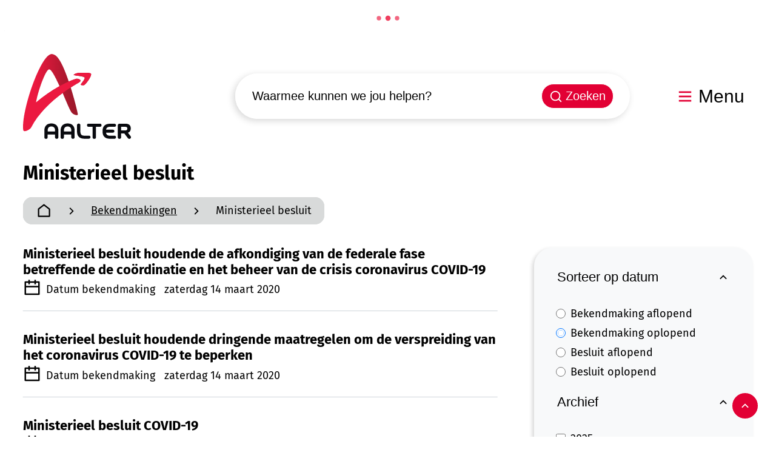

--- FILE ---
content_type: text/html; charset=utf-8
request_url: https://www.aalter.be/bekendmakingen/categorie/21/reglementen?sort=1&y=2022
body_size: 36771
content:
<!DOCTYPE html><html lang=nl-BE><head><meta charset=utf-8><meta name=HandheldFriendly content=True><meta name=MobileOptimized content=320><meta name=viewport content="width=device-width, initial-scale=1.0"><meta name=theme-color content=""><meta name=description content=""><meta property=og:description content=""><meta property=og:site_name content=Aalter><meta property=og:title content="Ministerieel besluit"><meta property=og:url content=https://www.aalter.be/ministerieel-besluit><meta property=og:type content=website><meta name=image property=og:image content=https://www.aalter.be/images/aalterweb/skin/logo-og.png><meta property=og:image:url content=https://www.aalter.be/images/aalterweb/skin/logo-og.png><meta name=twitter:card content=summary><meta property=twitter:title content="Ministerieel besluit"><meta property=twitter:description content=""><meta name=generator content="Icordis CMS by LCP nv (https://www.lcp.be)"><title>Ministerieel besluit - Aalter</title><link rel=preconnect href=https://fonts.icordis.be><link rel=icon type=image/png href=/images/aalterweb/skin/favicon-96x96.png><link rel=icon type=image/svg+xml href=/images/aalterweb/skin/favicon.svg><link rel="shortcut icon" href=/images/aalterweb/skin/favicon.ico><link rel=apple-touch-icon sizes=180x180 href=/images/aalterweb/skin/apple-touch-icon.png><link type=application/rss+xml rel=alternate title="Nieuws RSS" href=/rss/nieuws.rss><link type=application/rss+xml rel=alternate title="Activiteiten RSS" href=/rss/activiteiten.rss><link rel=canonical href=https://www.aalter.be/ministerieel-besluit><link rel=manifest href=/site.webmanifest><link rel="stylesheet preload prefetch" as=style href=https://fonts.icordis.be/fonts/fira-sans-300-regular-500-700.css type=text/css media=screen crossorigin><link rel="stylesheet preload" as=style id=skin-stylesheet type=text/css media=screen href="/css/dist/skin-aalterweb.css?v=14012026155728" data-sw="/css/dist/skin-aalterweb-contrast.css?v=14012026155728" data-css=contrastskin><link rel=stylesheet href=/css/layout/modules/readspeaker.css media=screen><link rel=stylesheet href=/global/css/layout/core/print.css media=print><link rel="stylesheet preload" as=style href=/style-dynamic.css media=screen><link rel=stylesheet href=/css/layout/modules/content-blocks.css media=screen><link rel=stylesheet href=/css/layout/modules/filter.css media=screen><link rel=stylesheet href=/css/layout/pages/overview.css media=screen><link rel=stylesheet href=/global/css/layout/modules/burgerprofiel.css media=screen><script src=https://prod.widgets.burgerprofiel.vlaanderen.be/api/v1/node_modules/@govflanders/vl-widget-polyfill/dist/index.js></script><script src=https://prod.widgets.burgerprofiel.vlaanderen.be/api/v1/node_modules/@govflanders/vl-widget-client/dist/index.js></script><script src=https://prod.widgets.burgerprofiel.vlaanderen.be/api/v1/node_modules/@govflanders/vl-widget-client/dist/index.js></script><template id=burgerprofiel-settings-template>{ "apiURl": "https://prod.widgets.burgerprofiel.vlaanderen.be/api/v1/widget/c063599e-3231-4900-9089-3e730e339f98", "profileLinkSelector": "#my-profile-link2", "isAuthenticated": false, "integratedLogin": true, "isLoggedInWithACM": false }</template><script src=/global/js/burgerprofiel.js></script></head><body id=body class=portal-0 data-menu=hamburger data-readspeaker=true data-search=search-home-on-banner><div class=widget-vlw-placeholder id=global-header-placeholder aria-hidden=true><div class=lcp-loader><svg viewBox="0 0 120 30" xmlns=http://www.w3.org/2000/svg style=fill:var(--color-primary,#000)><circle cx=15 cy=15 r=15><animate attributeName=r from=15 to=15 begin=0s dur=0.8s values=15;9;15 calcMode=linear repeatCount=indefinite /><animate attributeName=fill-opacity from=1 to=1 begin=0s dur=0.8s values=1;.5;1 calcMode=linear repeatCount=indefinite /></circle><circle cx=60 cy=15 r=9 fill-opacity=0.3><animate attributeName=r from=9 to=9 begin=0s dur=0.8s values=9;15;9 calcMode=linear repeatCount=indefinite /><animate attributeName=fill-opacity from=0.5 to=0.5 begin=0s dur=0.8s values=.5;1;.5 calcMode=linear repeatCount=indefinite /></circle><circle cx=105 cy=15 r=15><animate attributeName=r from=15 to=15 begin=0s dur=0.8s values=15;9;15 calcMode=linear repeatCount=indefinite /><animate attributeName=fill-opacity from=1 to=1 begin=0s dur=0.8s values=1;.5;1 calcMode=linear repeatCount=indefinite /></circle></svg></div></div><div id=skip-content class=skip><div class=container><a href=#content-main data-scrollto=skip rel=nofollow> <span>Naar inhoud</span> </a></div></div><noscript><div class=alertbox-warning>Javascript is niet ingeschakeld. We hebben gedetecteerd dat javascript is uitgeschakeld in deze browser. Schakel javascript in of schakel over naar een ondersteunde browser om door te gaan.</div></noscript><header class="header has-hamburger"><div class="header-main header__main" data-menu-position=under><div class=container><div class=header__container-wrapper><div class="header-brand header__brand"><a href="/" class=brand data-tooltip="Terug naar startpagina"> <span class="brand-txt brand__txt">Aalter</span> <img src=/global/images/aalter/aalterweb/skin/logo.svg alt="" class="logo-img brand__logo"> </a></div><div class="header-right header__right"><div class="header-search header__search" data-scrolltop-suggestionsearch=False><div id=search class="search search-main" role=search><form action=/zoeken method=GET name=searchForm id=searchForm class=search__form><div class="input-group search__group"><label for=txtkeyword><span class=sr-only>Waarmee kunnen we jou helpen?</span></label> <input type=text name=q class="form-control txt search__input" id=txtkeyword data-tooltip="Waarmee kunnen we jou helpen?" autocomplete=off data-toggle-placeholder=1 placeholder="Waarmee kunnen we jou helpen?" data-placeholder-mobile=Zoeken data-speak-text="Begin nu te spreken" data-listening-text=Luisteren... data-error="Gelieve je microfoon aan te sluiten en je microfoon rechten toe te laten."><div aria-hidden=true class="loading search__loading"><svg class=loading__icon aria-hidden=true data-icon=icon-search-loading><use href=/images/search-loading.svg#icon-search-loading style="fill:var(--icon-color-primary,var(--icon-color));transition:fill var(--transition-duration-base) var(--transition-timing-function)"></use></svg></div><span class="input-group__btn search__input-group"> <button id=btn-speech-recognition class="hidden search__btn--recognition" type=button data-tooltip="Opzoeking via microfoon activeren"> <svg class=search__icon aria-hidden=true data-icon=mic><use href=/global/icons/global-line.svg#mic style="fill:var(--icon-color-primary,var(--icon-color));transition:fill var(--transition-duration-base) var(--transition-timing-function)"></use></svg> <span class=sr-only>Opzoeking via microfoon activeren</span> </button> <button type=submit class=search__btn id=btnSearch data-tooltip=Zoeken> <svg class=search__icon aria-hidden=true data-icon=search><use href=/global/icons/global-line.svg#search style="fill:var(--icon-color-primary,var(--icon-color));transition:fill var(--transition-duration-base) var(--transition-timing-function)"></use></svg> <span>Zoeken</span> </button><div id=speech-error-msg class="popover search__popover popover-start hidden"><div class=popover__arrow aria-hidden=true></div>Gelieve je microfoon aan te sluiten en je microfoon rechten toe te laten.</div></span></div></form><div id=suggestionsearch class="search-suggestion partial-overview" aria-live=polite></div></div></div><div class=header__toggle-menu><button data-toggle=offcanvas data-dismiss=modal class=btn-toggle-menu type=button aria-expanded=false> <svg viewBox="0 0 100 100" aria-hidden=true class=toggle__icon><path class="line line-1" d="M 20,29.000046 H 80.000231 C 80.000231,29.000046 94.498839,28.817352 94.532987,66.711331 94.543142,77.980673 90.966081,81.670246 85.259173,81.668997 79.552261,81.667751 75.000211,74.999942 75.000211,74.999942 L 25.000021,25.000058" /><path class="line line-2" d="M 20,50 H 80" /><path class="line line-3" d="M 20,70.999954 H 80.000231 C 80.000231,70.999954 94.498839,71.182648 94.532987,33.288669 94.543142,22.019327 90.966081,18.329754 85.259173,18.331003 79.552261,18.332249 75.000211,25.000058 75.000211,25.000058 L 25.000021,74.999942" /></svg> <span class=toggle__txt>Menu</span> </button></div></div></div></div></div><div class=header__nav data-type-menu=True><div class="overlay overlay__navigation header-nav-overlay" data-toggle=offcanvas aria-hidden=true></div><nav class="navigation-main is-desktop has-hamburger"><div class="navigation__container-wrapper container"><div class=navigation__header><span class=navigation__title aria-hidden=true><span>Menu</span></span> <button class="toggle btn-toggle-close navigation__btn--close" data-tooltip="Menu sluiten" data-toggle=offcanvas> <svg viewBox="0 0 100 100" aria-hidden=true class=toggle__icon><path class="line line-1" d="M 20,29.000046 H 80.000231 C 80.000231,29.000046 94.498839,28.817352 94.532987,66.711331 94.543142,77.980673 90.966081,81.670246 85.259173,81.668997 79.552261,81.667751 75.000211,74.999942 75.000211,74.999942 L 25.000021,25.000058" /><path class="line line-2" d="M 20,50 H 80" /><path class="line line-3" d="M 20,70.999954 H 80.000231 C 80.000231,70.999954 94.498839,71.182648 94.532987,33.288669 94.543142,22.019327 90.966081,18.329754 85.259173,18.331003 79.552261,18.332249 75.000211,25.000058 75.000211,25.000058 L 25.000021,74.999942" /></svg> <span class=toggle__txt>Menu sluiten</span> </button></div><div class=nav__container-wrapper><ul class=nav-main data-menu-setting=show-description><li class="nav__item nav1"><a class=nav__link href=/aanvragen-en-documenten> <span class=nav__title><span>Aanvragen en documenten</span></span> </a></li><li class="nav__item nav2"><a class=nav__link href=/afval-en-recyclage> <span class=nav__title><span>Afval en recyclage</span></span> </a></li><li class="nav__item nav3"><a class=nav__link href=/bouwen-en-wonen> <span class=nav__title><span>Bouwen en wonen</span></span> </a></li><li class="nav__item nav4"><a class=nav__link href=/gemeente-en-bestuur> <span class=nav__title><span>Gemeente en bestuur</span></span> </a></li><li class="nav__item nav5"><a class=nav__link href=/kinderopvang-en-onderwijs> <span class=nav__title><span>Kinderopvang en onderwijs</span></span> </a></li><li class="nav__item nav6"><a class=nav__link href=/mobiliteit-en-wegen> <span class=nav__title><span>Mobiliteit en wegen</span></span> </a></li><li class="nav__item nav7"><a class=nav__link href=/ondernemen> <span class=nav__title><span>Ondernemen en economie</span></span> </a></li><li class="nav__item nav8"><a class=nav__link href=/visit> <span class=nav__title><span>Visit Aalter</span></span> </a></li><li class="nav__item nav9"><a class=nav__link href=/vrije-tijd> <span class=nav__title><span>Vrije tijd</span></span> </a></li><li class="nav__item nav10"><a class=nav__link href=/zorg> <span class=nav__title><span>Zorg en ondersteuning</span></span> </a></li></ul></div></div></nav> <button data-toggle=offcanvas class="toggle btn-toggle-close navigation__btn--close" type=button aria-expanded=false> <svg viewBox="0 0 100 100" aria-hidden=true class=toggle__icon><path class="line line-1" d="M 20,29.000046 H 80.000231 C 80.000231,29.000046 94.498839,28.817352 94.532987,66.711331 94.543142,77.980673 90.966081,81.670246 85.259173,81.668997 79.552261,81.667751 75.000211,74.999942 75.000211,74.999942 L 25.000021,25.000058" /><path class="line line-2" d="M 20,50 H 80" /><path class="line line-3" d="M 20,70.999954 H 80.000231 C 80.000231,70.999954 94.498839,71.182648 94.532987,33.288669 94.543142,22.019327 90.966081,18.329754 85.259173,18.331003 79.552261,18.332249 75.000211,25.000058 75.000211,25.000058 L 25.000021,74.999942" /></svg> <span class=toggle-txt>Menu sluiten</span> </button></div></header><main id=wrapper class=main><div class="visible-print sr_skip"><img alt="" src=/images/aalterweb/skin/logo.png></div><div class=heading__wrapper><div class=container><h1 class=page-heading><span>Ministerieel besluit</span></h1></div><div class=container><nav aria-label="Je bent hier" class="breadcrumb breadcrumb-main sr_skip"><div class=breadcrumb__wrapper><div class="breadcrumb__container-wrapper fade__navs"><button data-scroll=scroll-left data-tooltip="scroll naar links" aria-hidden=true class="btn-scroll next hidden"> <svg class=scroll__icon aria-hidden=true data-icon=arrow-right-s><use href=/global/icons/global-line.svg#arrow-right-s style="fill:var(--icon-color-primary,var(--icon-color));transition:fill var(--transition-duration-base) var(--transition-timing-function)"></use></svg> <span class="sr_skip sr-only">scroll naar links</span> </button> <button data-scroll=scroll-right data-tooltip="scroll naar rechts" aria-hidden=true class="btn-scroll prev hidden"> <svg class=scroll__icon aria-hidden=true data-icon=arrow-left-s><use href=/global/icons/global-line.svg#arrow-left-s style="fill:var(--icon-color-primary,var(--icon-color));transition:fill var(--transition-duration-base) var(--transition-timing-function)"></use></svg> <span class="sr_skip sr-only">scroll naar rechts</span> </button><ol class="nav-breadcrumb sr_skip" itemscope itemtype=http://schema.org/BreadcrumbList data-scroller=fade__navs><li class="nav__item breadcrumb__item breadcrumb__item--home" itemprop=itemListElement itemscope itemtype=http://schema.org/ListItem><a itemprop=item href="/" class="nav__link breadcrumb__link"> <svg class="nav__icon breadcrumb__icon" aria-hidden=true data-icon=home><use href=/global/icons/global-line.svg#home style="fill:var(--icon-color-primary,var(--icon-color));transition:fill var(--transition-duration-base) var(--transition-timing-function)"></use></svg> <span itemprop=name>Startpagina</span><meta itemprop=position content=1></a> <svg class="nav__icon breadcrumb__icon" aria-hidden=true data-icon=arrow-right-s><use href=/global/icons/global-line.svg#arrow-right-s style="fill:var(--icon-color-primary,var(--icon-color));transition:fill var(--transition-duration-base) var(--transition-timing-function)"></use></svg></li><li class="nav__item breadcrumb__item" itemprop=itemListElement itemscope itemtype=http://schema.org/ListItem><a class="nav__link breadcrumb__link" href=https://www.aalter.be/bekendmakingen itemprop=item> <span itemprop=name class=aCrumb>Bekendmakingen</span><meta itemprop=position content=2></a> <svg class="nav__icon breadcrumb__icon" aria-hidden=true data-icon=arrow-right-s><use href=/global/icons/global-line.svg#arrow-right-s style="fill:var(--icon-color-primary,var(--icon-color));transition:fill var(--transition-duration-base) var(--transition-timing-function)"></use></svg></li><li class="nav__item breadcrumb__item active" itemprop=itemListElement itemscope itemtype=http://schema.org/ListItem><a class="nav__link breadcrumb__link" href="https://www.aalter.be/bekendmakingen/categorie/21/reglementen?sort=1&amp;y=2022" itemprop=item> <span class=aCrumb itemprop=name>Ministerieel besluit</span><meta itemprop=position content=3></a></li></ol></div></div></nav></div></div><div id=content-main class=page-inner><div class=main__container><section class="announcements-category filter-overview"><div class=container-wrapper><div class="page-container page-column"><div class=side-bar><h2 class="box__title sr-only"><span> Verfijn of wijzig resultaten&#xD;</span></h2><div class=box-filter id=search-filter><div class=box__block id=search-panel><form method=GET><fieldset class="fieldset-group group-radioboxlist" data-name=sort><legend class=title><button type=button data-toggle-panel=facet-wrapper-sort aria-controls=facet-wrapper-sort aria-expanded=true class="btn-toggle-panel active" data-toggle-hide="Subniveau verbergen" data-toggle-show="Subniveau weergeven" data-tooltip="Subniveau verbergen"> <span>Sorteer op datum</span> <svg class=panel__icon aria-hidden=true data-icon=arrow-down-s><use href=/global/icons/global-line.svg#arrow-down-s style="fill:var(--icon-color-primary,var(--icon-color));transition:fill var(--transition-duration-base) var(--transition-timing-function)"></use></svg> </button></legend><div class=control-wrapper id=facet-wrapper-sort aria-hidden=false><div class=radioboxlist-items><ul class=list-filter><li class="radioboxlist-item has-label-control"><div class=filter__label-control><input id=chk-sort0 type=radio value=0 data-parentid=0 name=sort data-do-ajax=1> <label for=chk-sort0> <span>Bekendmaking aflopend</span> </label></div></li><li class="radioboxlist-item has-label-control"><div class=filter__label-control><input id=chk-sort1 type=radio value=1 data-parentid=0 name=sort checked data-do-ajax=1> <label for=chk-sort1> <span>Bekendmaking oplopend</span> </label></div></li><li class="radioboxlist-item has-label-control"><div class=filter__label-control><input id=chk-sort2 type=radio value=2 data-parentid=0 name=sort data-do-ajax=1> <label for=chk-sort2> <span>Besluit aflopend</span> </label></div></li><li class="radioboxlist-item has-label-control"><div class=filter__label-control><input id=chk-sort3 type=radio value=3 data-parentid=0 name=sort data-do-ajax=1> <label for=chk-sort3> <span>Besluit oplopend</span> </label></div></li></ul></div></div></fieldset><fieldset class="fieldset-group group-checkboxlist" data-name=year><legend class=title><button type=button data-toggle-panel=facet-wrapper-year aria-controls=facet-wrapper-year aria-expanded=true class="btn-toggle-panel active" data-toggle-hide="Subniveau verbergen" data-toggle-show="Subniveau weergeven" data-tooltip="Subniveau verbergen"> <span>Archief</span> <svg class=panel__icon aria-hidden=true data-icon=arrow-down-s><use href=/global/icons/global-line.svg#arrow-down-s style="fill:var(--icon-color-primary,var(--icon-color));transition:fill var(--transition-duration-base) var(--transition-timing-function)"></use></svg> </button></legend><div class=control-wrapper id=facet-wrapper-year aria-hidden=false><div class=checkboxlist-items><ul class=list-filter><li class="checkboxlist-item has-label-control"><div class=filter__label-control><input id=chk-year1 type=checkbox value=2025 data-parentid=0 name=year data-do-ajax=1> <label for=chk-year1> <span>2025</span> </label></div></li><li class="checkboxlist-item has-label-control"><div class=filter__label-control><input id=chk-year2 type=checkbox value=2024 data-parentid=0 name=year data-do-ajax=1> <label for=chk-year2> <span>2024</span> </label></div></li><li class="checkboxlist-item has-label-control"><div class=filter__label-control><input id=chk-year3 type=checkbox value=2020 data-parentid=0 name=year data-do-ajax=1> <label for=chk-year3> <span>2020</span> </label></div></li></ul></div></div></fieldset><button type=submit id=btn-filter class="btn-primary btn-submit hidden" data-hide-for-ajax=1><span>Filter toepassen</span></button></form></div></div></div><div class=page-content><div id=ajax-container aria-live=polite><section class="partial partial-announcement partial-overview"><div class=partial__container><h2 class="heading sr-only"><span>Bekendmakingen</span></h2><div class="partial__list announcement__overview"><article class="partial__item partial__info announcement__info"><div class="partial__item-container announcement-container no-media link-hover"><div class="partial-content-block announcement-content-block"><div class="partial__content-block link-hover"><div class=partial__content><h3 class=partial__title><a class=partial__link href=/ministerieel-besluit-houdende-de-afkondiging-van-de-federale-fase-betreffende-de-cordinatie-en-het-beheer-van-de-crisis-coronavirus--covid-19> <span>Ministerieel besluit houdende de afkondiging van de federale fase betreffende de co&#xF6;rdinatie en het beheer van de crisis coronavirus COVID-19</span> </a></h3><div class="partial__info announcement__info"><span class="announcement__date date-full icon-calendar"> <svg class="date__icon announcement__icon" aria-hidden=true data-icon=calendar><use href=/global/icons/global-line.svg#calendar style="fill:var(--icon-color-primary,var(--icon-color));transition:fill var(--transition-duration-base) var(--transition-timing-function)"></use></svg> <span>Datum bekendmaking</span>&nbsp;<span>zaterdag 14 maart 2020 </span> </span></div></div></div></div></div></article><article class="partial__item partial__info announcement__info"><div class="partial__item-container announcement-container no-media link-hover"><div class="partial-content-block announcement-content-block"><div class="partial__content-block link-hover"><div class=partial__content><h3 class=partial__title><a class=partial__link href=/ministerieel-besluit-houdende-dringende-maatregelen-om-de-verspreiding-van-het-coronavirus--covid-19-te-beperken> <span>Ministerieel besluit houdende dringende maatregelen om de verspreiding van het coronavirus COVID-19 te beperken</span> </a></h3><div class="partial__info announcement__info"><span class="announcement__date date-full icon-calendar"> <svg class="date__icon announcement__icon" aria-hidden=true data-icon=calendar><use href=/global/icons/global-line.svg#calendar style="fill:var(--icon-color-primary,var(--icon-color));transition:fill var(--transition-duration-base) var(--transition-timing-function)"></use></svg> <span>Datum bekendmaking</span>&nbsp;<span>zaterdag 14 maart 2020 </span> </span></div></div></div></div></div></article><article class="partial__item partial__info announcement__info"><div class="partial__item-container announcement-container no-media link-hover"><div class="partial-content-block announcement-content-block"><div class="partial__content-block link-hover"><div class=partial__content><h3 class=partial__title><a class=partial__link href=/ministerieel-besluit-covid-19> <span>Ministerieel besluit COVID-19</span> </a></h3><div class="partial__info announcement__info"><span class="announcement__date date-full icon-calendar"> <svg class="date__icon announcement__icon" aria-hidden=true data-icon=calendar><use href=/global/icons/global-line.svg#calendar style="fill:var(--icon-color-primary,var(--icon-color));transition:fill var(--transition-duration-base) var(--transition-timing-function)"></use></svg> <span>Datum bekendmaking</span>&nbsp;<span>dinsdag 2 juni 2020 </span> </span> <span class="announcement__date date-full icon-calendar"> <svg class="date__icon announcement__icon" aria-hidden=true data-icon=calendar><use href=/global/icons/global-line.svg#calendar style="fill:var(--icon-color-primary,var(--icon-color));transition:fill var(--transition-duration-base) var(--transition-timing-function)"></use></svg> <span class=announcement-title>Datum besluit</span>&nbsp;<span>zaterdag 30 mei 2020</span> </span></div></div></div></div></div></article><article class="partial__item partial__info announcement__info"><div class="partial__item-container announcement-container no-media link-hover"><div class="partial-content-block announcement-content-block"><div class="partial__content-block link-hover"><div class=partial__content><h3 class=partial__title><a class=partial__link href=/ministerieel-besluit-na-vernietigingsarrest-van-de-raad-voor-vergunningsbetwisting---opifex-management-bvba---suttershoek-8> <span>Ministerieel besluit na vernietigingsarrest van de Raad voor Vergunningsbetwisting - Opifex Management bvba - Suttershoek 8</span> </a></h3><div class="partial__info announcement__info"><span class="announcement__date date-full icon-calendar"> <svg class="date__icon announcement__icon" aria-hidden=true data-icon=calendar><use href=/global/icons/global-line.svg#calendar style="fill:var(--icon-color-primary,var(--icon-color));transition:fill var(--transition-duration-base) var(--transition-timing-function)"></use></svg> <span>Datum bekendmaking</span>&nbsp;<span>donderdag 15 februari 2024 </span> </span></div></div></div></div></div></article><article class="partial__item partial__info announcement__info"><div class="partial__item-container announcement-container no-media link-hover"><div class="partial-content-block announcement-content-block"><div class="partial__content-block link-hover"><div class=partial__content><h3 class=partial__title><a class=partial__link href=/ministerieel-besluit-tot-vernietiging-van-de-besluiten-van-het-college-van-burgemeester-en-schepenen-van-15-juli-2024-en-26-augustus-2024> <span>Ministerieel besluit tot vernietiging van de besluiten van het college van burgemeester en schepenen van 15 juli 2024 en 26 augustus 2024</span> </a></h3><div class="partial__info announcement__info"><span class="announcement__date date-full icon-calendar"> <svg class="date__icon announcement__icon" aria-hidden=true data-icon=calendar><use href=/global/icons/global-line.svg#calendar style="fill:var(--icon-color-primary,var(--icon-color));transition:fill var(--transition-duration-base) var(--transition-timing-function)"></use></svg> <span>Datum bekendmaking</span>&nbsp;<span>woensdag 9 juli 2025 </span> </span> <span class="announcement__date date-full icon-calendar"> <svg class="date__icon announcement__icon" aria-hidden=true data-icon=calendar><use href=/global/icons/global-line.svg#calendar style="fill:var(--icon-color-primary,var(--icon-color));transition:fill var(--transition-duration-base) var(--transition-timing-function)"></use></svg> <span class=announcement-title>Datum besluit</span>&nbsp;<span>maandag 23 juni 2025</span> </span></div></div></div></div></div></article><article class="partial__item partial__info announcement__info"><div class="partial__item-container announcement-container no-media link-hover"><div class="partial-content-block announcement-content-block"><div class="partial__content-block link-hover"><div class=partial__content><h3 class=partial__title><a class=partial__link href=/ministerieel-besluit-tot-vernietiging-van-de-besluiten-van-het-college-van-burgemeester-en-schepenen-van-15-juli-2024-30-september-2024-en-28-oktober-2024> <span>Ministerieel besluit tot vernietiging van de besluiten van het college van burgemeester en schepenen van 15 juli 2024, 30 september 2024 en 28 oktober 2024</span> </a></h3><div class="partial__info announcement__info"><span class="announcement__date date-full icon-calendar"> <svg class="date__icon announcement__icon" aria-hidden=true data-icon=calendar><use href=/global/icons/global-line.svg#calendar style="fill:var(--icon-color-primary,var(--icon-color));transition:fill var(--transition-duration-base) var(--transition-timing-function)"></use></svg> <span>Datum bekendmaking</span>&nbsp;<span>woensdag 9 juli 2025 </span> </span> <span class="announcement__date date-full icon-calendar"> <svg class="date__icon announcement__icon" aria-hidden=true data-icon=calendar><use href=/global/icons/global-line.svg#calendar style="fill:var(--icon-color-primary,var(--icon-color));transition:fill var(--transition-duration-base) var(--transition-timing-function)"></use></svg> <span class=announcement-title>Datum besluit</span>&nbsp;<span>maandag 23 juni 2025</span> </span></div></div></div></div></div></article><article class="partial__item partial__info announcement__info"><div class="partial__item-container announcement-container no-media link-hover"><div class="partial-content-block announcement-content-block"><div class="partial__content-block link-hover"><div class=partial__content><h3 class=partial__title><a class=partial__link href=/ministerieel-besluit-tot-vernietiging-van-de-besluiten-van-het-college-van-burgemeester-en-schepenen-van-18-november-2024-en-tot-vernietiging-van-artikel-2-van-16-december-2024> <span>Ministerieel besluit tot vernietiging van de besluiten van het college van burgemeester en schepenen van 18 november 2024 en tot vernietiging van artikel 2 van 16 december 2024</span> </a></h3><div class="partial__info announcement__info"><span class="announcement__date date-full icon-calendar"> <svg class="date__icon announcement__icon" aria-hidden=true data-icon=calendar><use href=/global/icons/global-line.svg#calendar style="fill:var(--icon-color-primary,var(--icon-color));transition:fill var(--transition-duration-base) var(--transition-timing-function)"></use></svg> <span>Datum bekendmaking</span>&nbsp;<span>woensdag 9 juli 2025 </span> </span> <span class="announcement__date date-full icon-calendar"> <svg class="date__icon announcement__icon" aria-hidden=true data-icon=calendar><use href=/global/icons/global-line.svg#calendar style="fill:var(--icon-color-primary,var(--icon-color));transition:fill var(--transition-duration-base) var(--transition-timing-function)"></use></svg> <span class=announcement-title>Datum besluit</span>&nbsp;<span>maandag 23 juni 2025</span> </span></div></div></div></div></div></article><article class="partial__item partial__info announcement__info"><div class="partial__item-container announcement-container no-media link-hover"><div class="partial-content-block announcement-content-block"><div class="partial__content-block link-hover"><div class=partial__content><h3 class=partial__title><a class=partial__link href=/[base64]> <span>Ministerieel besluit tot vernietiging van het besluit van het college van burgemeester en schepenen van Aalter dd. 18 november 2024, tot vernietiging van artikel 2 van het besluit van het college van burgemeester en schepenen van Aalter van 16 decemb</span> </a></h3><div class="partial__info announcement__info"><span class="announcement__date date-full icon-calendar"> <svg class="date__icon announcement__icon" aria-hidden=true data-icon=calendar><use href=/global/icons/global-line.svg#calendar style="fill:var(--icon-color-primary,var(--icon-color));transition:fill var(--transition-duration-base) var(--transition-timing-function)"></use></svg> <span>Datum bekendmaking</span>&nbsp;<span>woensdag 9 juli 2025 </span> </span> <span class="announcement__date date-full icon-calendar"> <svg class="date__icon announcement__icon" aria-hidden=true data-icon=calendar><use href=/global/icons/global-line.svg#calendar style="fill:var(--icon-color-primary,var(--icon-color));transition:fill var(--transition-duration-base) var(--transition-timing-function)"></use></svg> <span class=announcement-title>Datum besluit</span>&nbsp;<span>maandag 23 juni 2025</span> </span></div></div></div></div></div></article></div></div></section></div></div></div></div></section></div></div></main><footer id=footer class="footer footer--two-rows"><div class=footer-top><div class=container><svg class=portal__icon aria-hidden=true data-icon=aalter-logo-icon><use href=/global/icons/aalter/custom-aalterweb.svg#aalter-logo-icon style="fill:var(--icon-color-primary,var(--icon-color));transition:fill var(--transition-duration-base) var(--transition-timing-function)"></use></svg><div class=footer__grid><div class=footer__column><div class="footer-navigation footer-navigation--left"><h2 class=heading><span>Kunnen we deze pagina nog verbeteren?</span></h2><div class=footer__cta><a href=/feedback-website class=btn-cta--footer> <span>Laat het ons weten!</span></a></div></div></div><div class=footer__column><div class=footer__fast-to><h2 class=heading><span>Nuttige links</span></h2><ul class="footer__list list-overview"><li class="list-item footer__item" data-id=14><svg class=list__icon aria-hidden=true data-icon=arrow-right><use href=/global/icons/global-line.svg#arrow-right style="fill:var(--icon-color-primary,var(--icon-color));transition:fill var(--transition-duration-base) var(--transition-timing-function)"></use></svg><div class=list__info><a href=/media> <span>Aalter in beeld (foto's)</span> </a></div></li><li class="list-item footer__item" data-id=13><svg class=list__icon aria-hidden=true data-icon=arrow-right><use href=/global/icons/global-line.svg#arrow-right style="fill:var(--icon-color-primary,var(--icon-color));transition:fill var(--transition-duration-base) var(--transition-timing-function)"></use></svg><div class=list__info><a href=/melding> <span>Iets melden?</span> </a></div></li><li class="list-item footer__item" data-id=8><svg class=list__icon aria-hidden=true data-icon=arrow-right><use href=/global/icons/global-line.svg#arrow-right style="fill:var(--icon-color-primary,var(--icon-color));transition:fill var(--transition-duration-base) var(--transition-timing-function)"></use></svg><div class=list__info><a href=/nieuws> <span>Nieuws</span> </a></div></li><li class="list-item footer__item" data-id=4><svg class=list__icon aria-hidden=true data-icon=arrow-right><use href=/global/icons/global-line.svg#arrow-right style="fill:var(--icon-color-primary,var(--icon-color));transition:fill var(--transition-duration-base) var(--transition-timing-function)"></use></svg><div class=list__info><a href=/contact> <span>Openingsuren & contact</span> </a></div></li><li class="list-item footer__item" data-id=15><svg class=list__icon aria-hidden=true data-icon=arrow-right><use href=/global/icons/global-line.svg#arrow-right style="fill:var(--icon-color-primary,var(--icon-color));transition:fill var(--transition-duration-base) var(--transition-timing-function)"></use></svg><div class=list__info><a href=/activiteiten> <span>UiT in Aalter</span> </a></div></li></ul></div></div><div class=footer__column><div class=footer__social><h2 class=heading><span>Volg ons!</span></h2><ul class=list-social><li class="list__item social__item"><a href="https://www.facebook.com/gemeentebestuurAalter/" target=_blank data-tooltip=Facebook class="list__link social__link social__link-facebook" rel="noopener noreferrer"> <svg class=social__icon aria-hidden=true data-icon=facebook-circle-fill><use href=/global/icons/global-socials.svg#facebook-circle-fill style="fill:var(--icon-color-facebook,var(--icon-color));transition:fill var(--transition-duration-base) var(--transition-timing-function)"></use></svg> <span>Facebook <span></span></span> </a></li><li class="list__item social__item"><a href=https://www.youtube.com/channel/UCjaCtD7DajVv4FiGRYlkakw target=_blank data-tooltip=YouTube class="list__link social__link social__link-youtube" rel="noopener noreferrer"> <svg class=social__icon aria-hidden=true data-icon=youtube-fill><use href=/global/icons/global-socials.svg#youtube-fill style="fill:var(--icon-color-youtube,var(--icon-color));transition:fill var(--transition-duration-base) var(--transition-timing-function)"></use></svg> <span>YouTube <span></span></span> </a></li></ul></div></div><div class=footer__column><div class="footer-navigation footer-navigation--right"><h2 class="heading sr-only"><span>Snel naar</span></h2><div class=footer__cta><a href=/nieuwsbrieven class=btn-cta--footer> <span>Abonneer je op onze nieuwsbrieven</span></a> <a href=/app class=btn-cta--footer> <svg class=list__icon aria-hidden=true data-icon=download><use href=/global/icons/global-downloads.svg#download style="fill:var(--icon-color-primary,var(--icon-color));transition:fill var(--transition-duration-base) var(--transition-timing-function)"></use></svg> <span>Download de Aalter-app</span></a></div></div></div></div></div></div><div class=footer-bottom><div class=container><div class=footer__row><button id=btn-toggle-contrast class="footer__link btn-toggle-contrast icon-contrast"> <svg class=nav__icon aria-hidden=true data-icon=contrast><use href=/global/icons/global-line.svg#contrast style="fill:var(--icon-color-primary,var(--icon-color));transition:fill var(--transition-duration-base) var(--transition-timing-function)"></use></svg> <span>Hoog contrast</span> </button><ul class="list-inline footer__list"><li class=footer__item data-id=2><a href=/cookies class=footer__link> <span>Cookies</span> </a></li><li class=footer__item data-id=12><a href=/proclaimer-privacybeleid class=footer__link> <span>Proclaimer / Privacybeleid</span> </a></li><li class=footer__item data-id=9><a href=/toegankelijkheidsverklaring class=footer__link> <span>Toegankelijkheidsverklaring</span> </a></li><li class=footer__item data-id=10><a href=/iso-9001 class=footer__link> <span>ISO 9001</span> </a></li><li class=footer__item data-id=1><a href=/sitemap class=footer__link> <span>Sitemap</span> </a></li></ul><a class=footer__link--lcp data-tooltip="web design, development en cms door LCP" rel="noopener noreferrer" target=_blank href="https://www.lcp.be/"> <svg class="footer__icon icon--lcp" aria-hidden=true data-icon=lcp><use href=/global/icons/global-township.svg#lcp style="fill:var(--icon-color-primary,var(--icon-color));transition:fill var(--transition-duration-base) var(--transition-timing-function)"></use></svg> <span>LCP nv 2026 &copy; </span> </a></div></div></div></footer><div class="toppos sr_skip"><div id=totop><a rel=nofollow href=#skip-content data-scrollto=totop data-tooltip="Naar top" class=btn-totop> <svg class="btn__icon totop__icon" aria-hidden=true data-icon=arrow-up-s><use href=/global/icons/global-line.svg#arrow-up-s style="fill:var(--icon-color-primary,var(--icon-color));transition:fill var(--transition-duration-base) var(--transition-timing-function)"></use></svg> <span>Naar top</span> </a></div></div><script src=/global/js/jquery-3.6.2.min.js></script><script src="/js/minified/site.min.js?v=x4Nla4CptwfZvPySLKxJgUhP3WX7wvHl0dTQAzN_Nf0"></script><script async src="/js/minified/lazysize.min.js?v=IiNPl7D4xnh-yMwI6YW2HUuOl7aOxr0f-a7Qut8H6zQ"></script><script>window.rsConf = { ui: { disableDetachment: true, displayDownload: false }, general: { usePost: true } };</script><script src="//cdn1.readspeaker.com/script/8181/webReader/webReader.js?pids=wr&amp;noDefaultSkin=0&amp;notools=0"></script><script>var _paq = window._paq = window._paq || [];
  /* tracker methods like "setCustomDimension" should be called before "trackPageView" */
  _paq.push(["setCookieDomain", "*.www.aalter.be"]);
  _paq.push(["setDoNotTrack", true]);
  _paq.push(["disableCookies"]);
  _paq.push(['trackPageView']);
  _paq.push(['enableLinkTracking']);
  (function() {
    var u="https://stats.lcp.be/";
    _paq.push(['setTrackerUrl', u+'matomo.php']);
    _paq.push(['setSiteId', '115']);
    var d=document, g=d.createElement('script'), s=d.getElementsByTagName('script')[0];
    g.async=true; g.src=u+'matomo.js'; s.parentNode.insertBefore(g,s);
  })();</script><noscript><p><img referrerpolicy=no-referrer-when-downgrade src="https://stats.lcp.be/matomo.php?idsite=115&amp;rec=1" style=border:0 alt=""></p></noscript></body></html>

--- FILE ---
content_type: image/svg+xml
request_url: https://www.aalter.be/global/images/aalter/aalterweb/skin/logo.svg
body_size: 3894
content:
<svg xmlns="http://www.w3.org/2000/svg" xmlns:xlink="http://www.w3.org/1999/xlink" width="178.662" height="140.353" viewBox="0 0 178.662 140.353">
  <defs>
    <linearGradient id="linear-gradient" x1="-0.029" y1="0.5" x2="0.961" y2="0.5" gradientUnits="objectBoundingBox">
      <stop offset="0" stop-color="#ec1940"/>
      <stop offset="0.206" stop-color="#ec1940"/>
      <stop offset="0.645" stop-color="#af182f"/>
      <stop offset="0.955" stop-color="#891725"/>
    </linearGradient>
  </defs>
  <g id="Group_125" data-name="Group 125" transform="translate(-5.02 -3.7)">
    <g id="Group_8" data-name="Group 8" transform="translate(5.02 3.7)">
      <g id="Group_7" data-name="Group 7">
        <path d="M83.917,216.031H71.683V214.3c0-4.328,2.135-6.579,6.117-6.579s6.117,2.308,6.117,6.579v1.731Zm5.483,9.234V214.588c0-7.618-4.213-11.888-11.6-11.888s-11.6,4.271-11.6,11.888v10.734a2.568,2.568,0,0,0,2.712,2.886,2.6,2.6,0,0,0,2.712-2.886v-4.328H83.86v4.213a2.628,2.628,0,0,0,2.77,2.943c1.731.058,2.77-1.039,2.77-2.886m21.411-9.234H98.576V214.3c0-4.328,2.135-6.579,6.117-6.579s6.117,2.308,6.117,6.579v1.731Zm5.483,9.234V214.588c0-7.618-4.213-11.888-11.6-11.888s-11.6,4.271-11.6,11.888v10.734a2.568,2.568,0,0,0,2.712,2.886,2.6,2.6,0,0,0,2.712-2.886v-4.328h12.235v4.213a2.628,2.628,0,0,0,2.77,2.943c1.731.058,2.77-1.039,2.77-2.886m23.315-2.308h-7.676c-4.271,0-6.06-2.655-6.117-6.579v-10.5a2.655,2.655,0,0,0-2.77-2.943,2.628,2.628,0,0,0-2.77,2.943v10.5h0c0,7.387,4.271,11.6,11.888,11.6h7.445c1.847,0,2.943-.808,2.943-2.539,0-1.674-1.1-2.482-2.943-2.482m21.18-17.313a2.4,2.4,0,0,0-2.655-2.539H139.493a2.542,2.542,0,1,0,0,5.079h6.579v17.082a2.775,2.775,0,1,0,5.54,0V208.183h6.579a2.38,2.38,0,0,0,2.6-2.539m7.445,12.292h11.311a2.43,2.43,0,1,0,0-4.848H168.291c.462-3,2.308-4.848,5.944-4.848h7.676c1.847,0,2.943-.808,2.943-2.482,0-1.731-1.1-2.539-2.943-2.539h-7.445c-7.618,0-11.888,4.213-11.888,11.6h0v1.616h0c0,7.387,4.271,11.6,11.888,11.6h7.445c1.847,0,2.943-.808,2.943-2.539s-1.1-2.482-2.943-2.482h-7.676c-3.694-.058-5.54-2.02-6-5.079m35.435-6.694c0,1.9-1.27,3.059-3.578,3.059h-6.81v-6.06h6.81c2.308-.058,3.578,1.039,3.578,3m5.6-.346c0-5.079-3-7.733-8.6-7.733h-9.984a2.7,2.7,0,0,0-2.943,2.943v19.16a2.655,2.655,0,0,0,2.77,2.943,2.628,2.628,0,0,0,2.77-2.943v-5.944h5.367L204.418,227a2.678,2.678,0,0,0,2.308,1.212,2.592,2.592,0,0,0,2.828-2.77,2.869,2.869,0,0,0-.693-1.9l-4.271-5.367v-.058c3.059-.981,4.675-3.463,4.675-7.214" transform="translate(-30.892 -87.855)" fill="#090a0f"/>
        <path d="M95.672,35.095a11.809,11.809,0,0,0-6.81,2.828c-1.5,1.558,16.217,1.9,18.064,4.675,1.327,2.02-4.5,8.426-6.233,11.254-.981,1.616,4.155,1.731,5.136,1.327,3.4-1.212,14.428-16.909,11.311-19.275-1.212-.923-6.06-1.27-11.254-1.27-3.52.058-7.272.231-10.215.462M47.541,29.208c4.328-1.962,12.408,16.1,17.948,27.586A242.366,242.366,0,0,0,26.477,83.918c3.174-18.987,15.236-52.113,21.065-54.71M51.177,3.873C32.594,8.317,1.776,99.443,5.3,129.106c.519,5.425,11.6-.519,13.216-3.924,12-23.258,31.741-42.3,52.113-56.961C78.474,86.862,82.918,97.25,85.515,100.6c2.6,3.4,10.561,5.887,10.215,2.655-.289-2.712-5.713-25.162-11.773-44.149,3.116-2.135,8.022-5.021,13.5-8.253,6.752-4.04-1.27-6.694-4.155-6.233-4.271.981-12.581,4.617-12.581,4.617C73.858,29.208,66.182,10.972,58.449,5.778A11.185,11.185,0,0,0,52.678,3.7a6.29,6.29,0,0,0-1.5.173" transform="translate(-5.019 -3.7)" fill="url(#linear-gradient)"/>
      </g>
    </g>
    <path d="M46.744,128.45C58,113.791,72.079,101.268,86.449,90.88c3.982-2.828,9.926-7.041,13.331-9.118,3.116-2.135,8.022-5.021,13.5-8.253,6.752-4.04-1.27-6.694-4.155-6.233-4.271.981-12.581,4.617-12.581,4.617-4.905,2.078-12,5.829-15.236,7.618A242.366,242.366,0,0,0,42.3,106.635c.173,4.1-.289,27.932,4.444,21.815m86.22-69.773c-2.02-1.558-14.255-1.443-21.469-.866a11.809,11.809,0,0,0-6.81,2.828c-1.5,1.558,16.217,1.9,18.064,4.675,1.327,2.02-4.5,8.426-6.233,11.254-.981,1.616,4.155,1.731,5.136,1.327C125,76.741,136.08,61.043,132.964,58.677" transform="translate(-15.766 -22.717)" fill="#ec1940"/>
  </g>
</svg>
